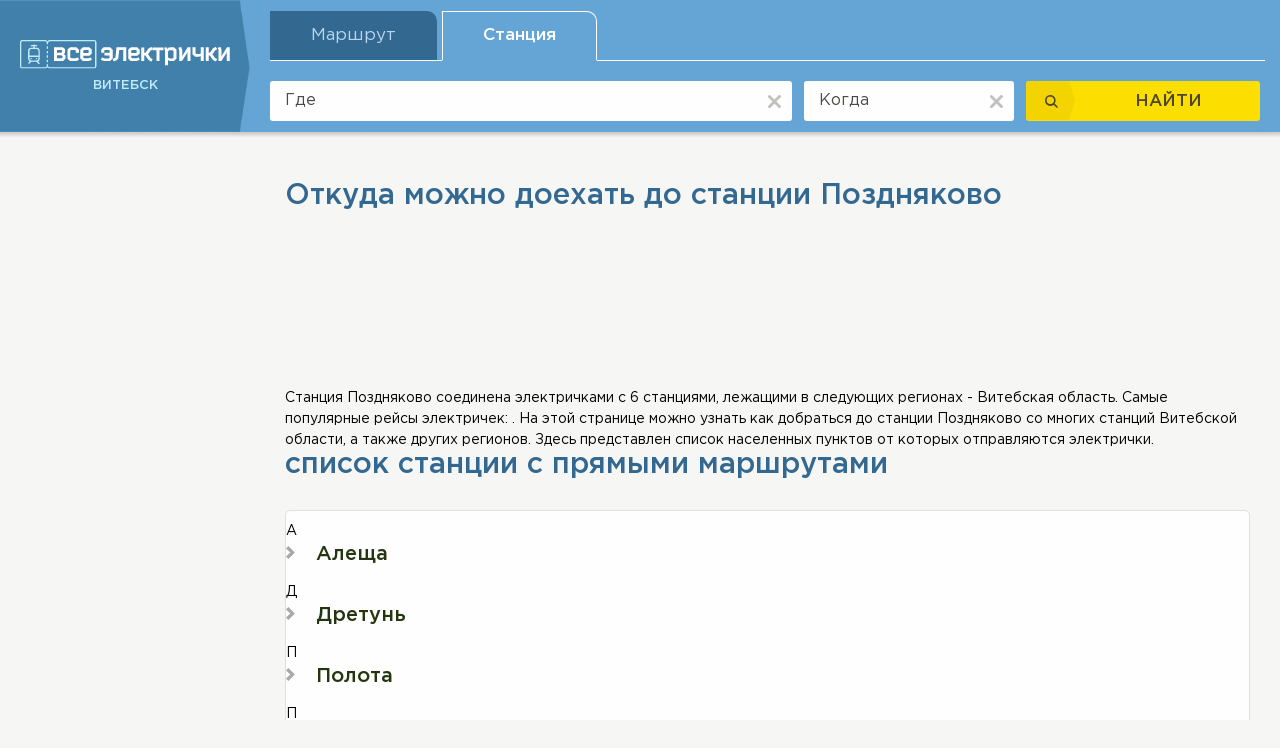

--- FILE ---
content_type: text/html; charset=UTF-8
request_url: http://vitebsk.elektrichki.net/kak-doehat/pozdnyakovo/
body_size: 5096
content:
<!DOCTYPE html><html lang="ru">
    <head>          
        <meta http-equiv="Content-Type" content="text/html;charset=utf-8" >
<meta name="description" content="Как доехать до станции Поздняково" >
<meta name="keywords" content="Поздняково, добраться, доехать" >        <title>Как доехать до станции Поздняково</title>   
        <meta name="viewport" content="width=device-width, initial-scale=1, user-scalable=no, shrink-to-fit=no">        
        <link rel="stylesheet" href="/font/gothampro/stylesheet.css" />
        <link type="text/css" rel="stylesheet"  href="/css/bootstrap.min.css" />
        <link type="text/css" rel="stylesheet"  href="/css/bootstrap-datepicker.min.css" />
        <link type="text/css" rel="stylesheet"  href="/css/jquery-ui.min.css" />       
                <link type="text/css" rel="stylesheet"  href="/css/settings_1.css" />
        <link type="text/css" rel="stylesheet"  href="/css/style_1.css" />        

        <link href="/images/favicon_1.ico" rel="shortcut icon">                      
        <script type="text/javascript">
            baseUrl = "";
        </script>                  
        	       
        <link type="text/css" rel="stylesheet"  href="/css/cookit.min.css" />
        <script async src="https://pagead2.googlesyndication.com/pagead/js/adsbygoogle.js?client=ca-pub-2699092963652425"
     crossorigin="anonymous"></script>
    </head>
    <body>            
        <div class="body">  
            <div class="body_div  ">
                
<div class="body_div_t ">
	<header id="myHeader" class="myHeader myHeader_main">
		<div class="header_cont d-flex align-items-center">
		
			<a href="/" class="header_cont_a d-flex flex-column align-items-start justify-content-start">
				<img alt="Расписание электричек elektrichki.net" src="/images/svg/logo_1.svg"/>
				<span class="trans">
					Витебск				</span>
			</a>
                        			<!--<a class="myHeader_col_a" data-toggle="collapse" href="#myHeader_col" role="button" aria-expanded="" aria-controls="myHeader_col">
				<img class="myHeader_col_a_img1" src="/images/svg/myHeader_col_a_img.svg" alt="">
				<span class="trans myHeader_col_a_span1">
					ПОИСК
				</span>
				<img class="myHeader_col_a_img2" src="/images/svg/header_item_a_clear_img2.svg" alt="">
				<span class="trans myHeader_col_a_span2">
					закрыть
				</span>
			</a>-->
                        
			<div id="myHeader_col" class="header_cont_r collapse "><ul id="header_tab" class="nav nav-tabs" role="tablist"><li class="nav-item"><a class=" nav-link" id="header_tab1-tab" data-toggle="tab" href="#header_tab1" role="tab" aria-controls="header_tab1" aria-selected="true">Маршрут</a></li><li class="nav-item"><a class="nav-link active" id="header_tab2-tab" data-toggle="tab" href="#header_tab2" role="tab" aria-controls="header_tab2" aria-selected="false">Станция</a></li></ul><div class="tab-content" id="myTabContent">
<div class="tab-pane fade" id="header_tab1" role="tabpanel" aria-labelledby="header_tab1-tab">
	<form id="route_form" method="post" action="/route_search/" autocomplete="on">
		<div class="header_body d-flex align-items-center" id="search_dir">
			<div class="header_item header_item1">
				<input type="text" placeholder="откуда" value ="" class="header_i" id="dir_search_station1_input" name="src_place">
				<a href="#" class="header_item_a_clear">
					<img src="/images/svg/header_item_a_clear_img.svg" alt="">
				</a>                               
			</div>
		
			<div class="header_item header_item2">
				<a href="#" class="header_item_a_between">
					<img src="/images/svg/header_item_a_between.svg" alt="">
				</a>
			</div>
		
			<div class="header_item header_item3">
				<input type="text" placeholder="куда" value ="" class="header_i" name="dst_place">
				<a href="#" class="header_item_a_clear">
					<img src="/images/svg/header_item_a_clear_img.svg" alt="">
				</a>                             
			</div>
		
			<div class="header_item header_item4">
				<input readonly="" type="text" placeholder="когда" value ="" class="header_i" name="date" id="dir_search_date_input">
				<a href="#" class="header_item_a_clear">
					<img src="/images/svg/header_item_a_clear_img.svg" alt="">
				</a>                               
				<div class="header_item4_div"></div>
			</div>

			<div class="header_item header_item5">
				<button type="submit" class="header_b d-flex align-items-center" name="dir_search_submit" id="dir_search_submit">
					<span class="header_b_l d-flex align-items-center justify-content-center">
						<img src="/images/svg/header_b_l.svg" alt="">
					</span>
					<span class="header_b_r">
						НАЙТИ
					</span>	
				</button>
			</div>	
		</div>
	</form>
</div>
<div class="tab-pane fade show active" id="header_tab2" role="tabpanel" aria-labelledby="header_tab2-tab">
<form id="place_form" method="post" action="/place_search/">
  <div class="header_body d-flex align-items-center">
	
	<div class="header_item header_item1">
		<input type="text" placeholder="Где" value ="" class="header_i" name="src_place">
		<a href="#" class="header_item_a_clear">
			<img src="/images/svg/header_item_a_clear_img.svg" alt="">
		</a>               
	</div>
	
	<div class="header_item header_item4">
		<input type="text" readonly=""  placeholder="Когда" value ="" class="header_i" name="date">
		<a href="#" class="header_item_a_clear">
			<img src="/images/svg/header_item_a_clear_img.svg" alt="">
		</a>                
		<div class="header_item4_div"></div>
	</div>

	
	<div class="header_item header_item5">
		<button class="header_b d-flex align-items-center">
			<span class="header_b_l d-flex align-items-center justify-content-center">
				<img src="/images/svg/header_b_l.svg" alt="">
			</span>
			<span class="header_b_r">
				НАЙТИ
			</span>
		</button>
	</div>
	
  </div>
</form>
</div>
<div class="tab-pane fade" id="header_tab3" role="tabpanel" aria-labelledby="header_tab3-tab">
<form id="blablacar_form" method="post" action="/blablacar_search/">
  <div class="header_body d-flex align-items-center">
	
	<div class="header_item header_item1">
		<input type="text" placeholder="Откуда" class="header_i" name="blablacar_src_place">
		<a href="#" class="header_item_a_clear">
			<img src="/images/svg/header_item_a_clear_img.svg" alt="">
		</a>
	</div>    
	
	<div class="header_item header_item2">
		<a href="#" class="header_item_a_between">
			<img src="/images/svg/header_item_a_between.svg" alt="">
		</a>
	</div>
	
	<div class="header_item header_item3">
		<input type="text" placeholder="Куда" class="header_i" name="blablacar_dst_place">
		<a href="#" class="header_item_a_clear">
			<img src="/images/svg/header_item_a_clear_img.svg" alt="">
		</a>
	</div>	

	<div class="header_item header_item4">
		<input type="text" readonly="" placeholder="Когда" class="header_i" name="blablacar_date">
		<a href="#" class="header_item_a_clear">
			<img src="/images/svg/header_item_a_clear_img.svg" alt="">
		</a>
		<div class="header_item4_div"></div>
	</div>	
		
	
	<div class="header_item header_item5">
		<button class="header_b d-flex align-items-center">
			<span class="header_b_l d-flex align-items-center justify-content-center">
				<img src="/images/svg/header_b_l.svg" alt="">
			</span>
			<span class="header_b_r">
				НАЙТИ
			</span>
		</button>
	</div>
	
  </div>
</form>
</div></div></div>		</div>
	</header>
</div>                
                <div id="transform">
                    <section class="sec_1 ">
                        <div class="container-fluid">
                            <div class="sec_1_cont d-flex align-items-start justify-content-between">
                                <div class="sec_1_cont_l"> 
	<div class="sec_1_cont_l_rec_1">
		<div class="sec_1_cont_l_rec_1_a2">
                                                     <script async src="//pagead2.googlesyndication.com/pagead/js/adsbygoogle.js"></script>
                                <!-- Электрички адаптивный 5 -->
                                <ins class="adsbygoogle"
                                     style="display:block"
                                     data-ad-client="ca-pub-2699092963652425"
                                     data-ad-slot="2672256720"
                                     data-ad-format="auto"
                                     data-full-width-responsive="true"></ins>
                                <script>
                                (adsbygoogle = window.adsbygoogle || []).push({});
                                </script>
                
		</div>            
	</div>
	<div class="sec_2_l">
			</div>
	<div class="sec_1_cont_l_rec_2">
		<div class="sec_1_cont_l_rec_2_a">
                                                    <script async src="//pagead2.googlesyndication.com/pagead/js/adsbygoogle.js"></script>
                                <!-- Электрички адаптивный 6 -->
                                <ins class="adsbygoogle"
                                     style="display:block"
                                     data-ad-client="ca-pub-2699092963652425"
                                     data-ad-slot="9976031677"
                                     data-ad-format="auto"
                                     data-full-width-responsive="true"></ins>
                                <script>
                                (adsbygoogle = window.adsbygoogle || []).push({});
                                </script>            
                
		</div>
	</div>
        <div class="sec_1_cont_l_last">
        <h2 class="sec_1_cont_l_last_h2">
            Понравился сервис?
        </h2>
        <p class="sec_1_cont_l_last_p">
            Расскажите о нас друзьям!
        </p>
        <div class="sec_1_cont_l_last_div">
            <script type="text/javascript">(function() {
              if (window.pluso)if (typeof window.pluso.start == "function") return;
              if (window.ifpluso==undefined) { window.ifpluso = 1;
                var d = document, s = d.createElement('script'), g = 'getElementsByTagName';
                s.type = 'text/javascript'; s.charset='UTF-8'; s.async = true;
                s.src = ('https:' == window.location.protocol ? 'https' : 'http')  + '://share.pluso.ru/pluso-like.js';
                var h=d[g]('body')[0];
                h.appendChild(s);
            }})();</script>
            <div class="pluso" data-background="transparent" data-options="big,square,line,horizontal,nocounter,theme=06" data-services="vkontakte,odnoklassniki,facebook,twitter,google,moimir"></div>
        </div>
    </div>
</div>                                                          
<!--<\\?php echo $this->render("_search_area.phtml"); ?>-->        
<!--<\\?php echo $this->render("_breadcrumbs.phtml"); ?>-->
<div class="sec_1_cont_c sec_5_cont_c sec_2_cont_c">
    <div class="sec_2_cont_c_b">                               
        <h1 class="zag">Откуда можно доехать до станции Поздняково</h1>        
        <div class="rec_4">
            <div class="rec_4_a">
                                                <script async src="//pagead2.googlesyndication.com/pagead/js/adsbygoogle.js"></script>
                                <!-- Горизонтальный электрички -->
                                <ins class="adsbygoogle"
                                     style="display:inline-block;width:728px;height:90px"
                                     data-ad-client="ca-pub-2699092963652425"
                                     data-ad-slot="4219251597"></ins>
                                <script>
                                (adsbygoogle = window.adsbygoogle || []).push({});
                                </script>
                        </div>
        </div>        
                <div>Станция Поздняково соединена электричками с 6 станциями, лежащими в следующих регионах - Витебская область. Самые популярные рейсы электричек: . На этой странице можно узнать как добраться до станции Поздняково со многих станций Витебской области, а также других регионов. Здесь представлен список населенных пунктов от которых отправляются электрички.</div>
        <div><h2 class="zag">список станции с прямыми маршрутами</h2></div>
            
                <div class="sec_1_cont_c_item sec_4_cont_c_item sec_2_cont_c_item">
            <div class="sec_1_cont_c_item_body">
                <div id="all_found_direction1" class="found_directions">  
  <div class="one_letter_found_direction">А</div><ul class="sec_1_cont_c_item2_ul"><li><a href="/raspisanie/aleshca/pozdnyakovo/" title="Расписание электричек Алеща - Поздняково">Алеща</a></li></ul><div class="one_letter_found_direction">Д</div><ul class="sec_1_cont_c_item2_ul"><li><a href="/raspisanie/dretun/pozdnyakovo/" title="Расписание электричек Дретунь - Поздняково">Дретунь</a></li></ul><div class="one_letter_found_direction">П</div><ul class="sec_1_cont_c_item2_ul"><li><a href="/raspisanie/polota/pozdnyakovo/" title="Расписание электричек Полота - Поздняково">Полота</a></li> 
</ul>
</div>	      
                <div id="all_found_direction2" class="found_directions">  
  <div class="one_letter_found_direction">П</div><ul class="sec_1_cont_c_item2_ul"><li><a href="/raspisanie/polotsk/pozdnyakovo/" title="Расписание электричек Полоцк - Поздняково">Полоцк</a></li></ul><div class="one_letter_found_direction">С</div><ul class="sec_1_cont_c_item2_ul"><li><a href="/raspisanie/sekerovshcina/pozdnyakovo/" title="Расписание электричек Секеровщина - Поздняково">Секеровщина</a></li></ul><div class="one_letter_found_direction">Ю</div><ul class="sec_1_cont_c_item2_ul"><li><a href="/raspisanie/yurovichi/pozdnyakovo/" title="Расписание электричек Юровичи - Поздняково">Юровичи</a></li> 
</ul>
</div>																      
            </div>            
        </div>
            </div>           
</div>

                                <div class="sec_1_cont_r"> 
	<div class="sec_1_cont_l_rec_3">
		<div class="sec_1_cont_l_rec_3_a2">
			                                <script async src="//pagead2.googlesyndication.com/pagead/js/adsbygoogle.js"></script>
                                <!-- Электрички адаптивный -->
                                <ins class="adsbygoogle"
                                     style="display:block"
                                     data-ad-client="ca-pub-2699092963652425"
                                     data-ad-slot="9592888292"
                                     data-ad-format="auto"
                                     data-full-width-responsive="true"></ins>
                                <script>
                                (adsbygoogle = window.adsbygoogle || []).push({});
                                </script>            
            		</div>		
	</div>
	<div class="sec_1_cont_l_rec_3">
		<div class="sec_1_cont_l_rec_3_a2">
                                                    <script async src="//pagead2.googlesyndication.com/pagead/js/adsbygoogle.js"></script>
                                <!-- Электрички адаптивный 2 -->
                                <ins class="adsbygoogle"
                                     style="display:block"
                                     data-ad-client="ca-pub-2699092963652425"
                                     data-ad-slot="5379624197"
                                     data-ad-format="auto"
                                     data-full-width-responsive="true"></ins>
                                <script>
                                (adsbygoogle = window.adsbygoogle || []).push({});
                                </script>            
            		</div>
	</div>
	<div class="sec_1_cont_l_rec_3">
		<div class="sec_1_cont_l_rec_3_a2">
                                		</div>
	</div>						
</div>                            </div>
                        </div>
                    </section>
                    <footer>
	<div class="container-fluid">
		<div class="footer_cont d-flex align-items-center justify-content-between">
			<div class="footer_cont_l d-flex align-items-center justify-content-between">
				<a href="/" class="footer_cont_l_a">
					<img src="/images/svg/footer_logo_1.png" alt="">
				</a>
				<p class="footer_cont_l_p">
					Все поезда - Расписания и маршруты.  © 2018. Все права защищены.
				</p>
			</div>
			<a href="http://elektrichki.net/kontakty/" rel="nofollow" class="footer_cont_r d-flex align-items-center">
				<img src="/images/svg/footer_cont_r_img.svg" alt="">				
				<span class="trans">
					ОБРАТНАЯ СВЯЗЬ
				</span>
			</a>
		</div>
	</div>
	  	    <!--LiveInternet counter--><script type="text/javascript"><!--
    document.write("<img src='//counter.yadro.ru/hit?t44.6;r"+
    escape(document.referrer)+((typeof(screen)=="undefined")?"":
    ";s"+screen.width+"*"+screen.height+"*"+(screen.colorDepth?
    screen.colorDepth:screen.pixelDepth))+";u"+escape(document.URL)+
    ";"+Math.random()+
    "' alt='' title='LiveInternet' "+
    "border='0' width='31' height='31'>")
//--></script><!--/LiveInternet-->
    <!-- Yandex.Metrika counter -->
<script type="text/javascript">
(function (d, w, c) {
    (w[c] = w[c] || []).push(function() {
        try {
            w.yaCounter21345376 = new Ya.Metrika({id:21345376,
                    accurateTrackBounce:true});
        } catch(e) { }
    });

    var n = d.getElementsByTagName("script")[0],
        s = d.createElement("script"),
        f = function () { n.parentNode.insertBefore(s, n); };
    s.type = "text/javascript";
    s.async = true;
    s.src = (d.location.protocol == "https:" ? "https:" : "http:") + "//mc.yandex.ru/metrika/watch.js";

    if (w.opera == "[object Opera]") {
        d.addEventListener("DOMContentLoaded", f, false);
    } else { f(); }
})(document, window, "yandex_metrika_callbacks");
</script>
<noscript><div><img src="//mc.yandex.ru/watch/21345376" style="position:absolute; left:-9999px;" alt="" /></div></noscript>
<script>
  (function(i,s,o,g,r,a,m){i['GoogleAnalyticsObject']=r;i[r]=i[r]||function(){
  (i[r].q=i[r].q||[]).push(arguments)},i[r].l=1*new Date();a=s.createElement(o),
  m=s.getElementsByTagName(o)[0];a.async=1;a.src=g;m.parentNode.insertBefore(a,m)
  })(window,document,'script','//www.google-analytics.com/analytics.js','ga');

  ga('create', 'UA-41574949-1', 'elektrichki.net');
  ga('send', 'pageview');

</script>
<!-- /Yandex.Metrika counter -->
      </footer>
                </div>
            </div>
        </div> 
    <!-- Optional JavaScript -->
        <!-- jQuery first, then Popper.js, then Bootstrap JS -->
        <script src="/js/jquery-3.2.1.min.js" type="text/javascript"></script>   
        <script src="/js/popper.min.js" type="text/javascript"></script>
        <script src="/js/bootstrap.min.js" type="text/javascript"></script>
        <script src="/js/bootstrap-datepicker.min.js" type="text/javascript"></script>          
        <script src="/js/jquery-ui.min.js" type="text/javascript"></script>                          
              
        <script src="/js/scripts.js" type="text/javascript"></script>
        <input type="hidden" id="mob" value=""></hidden>
        <!-- -->
        <script src="/js/cookit.min.js" type="text/javascript"></script>
                <!--<script>
        $(document).ready(function() {
        $.cookit({messageText:"Мы вместе с нашими партнерами(Google) собираем связанную с вами информацию и используем файлы cookie для персонализации рекламы и оценки ее эффективности. Продолжая использовать веб-сайт, вы даете согласие на использование файлов cookie.",
                  linkText:"Подробнее...",
                  linkUrl:"https://policies.google.com/technologies/cookies?hl=ru",
                  buttonText:"OK"});
      });
        </script>-->
            </body>
</html>  


--- FILE ---
content_type: text/html; charset=utf-8
request_url: https://www.google.com/recaptcha/api2/aframe
body_size: 268
content:
<!DOCTYPE HTML><html><head><meta http-equiv="content-type" content="text/html; charset=UTF-8"></head><body><script nonce="kvybytJ52ELIMsL26RV6Hw">/** Anti-fraud and anti-abuse applications only. See google.com/recaptcha */ try{var clients={'sodar':'https://pagead2.googlesyndication.com/pagead/sodar?'};window.addEventListener("message",function(a){try{if(a.source===window.parent){var b=JSON.parse(a.data);var c=clients[b['id']];if(c){var d=document.createElement('img');d.src=c+b['params']+'&rc='+(localStorage.getItem("rc::a")?sessionStorage.getItem("rc::b"):"");window.document.body.appendChild(d);sessionStorage.setItem("rc::e",parseInt(sessionStorage.getItem("rc::e")||0)+1);localStorage.setItem("rc::h",'1769484536744');}}}catch(b){}});window.parent.postMessage("_grecaptcha_ready", "*");}catch(b){}</script></body></html>

--- FILE ---
content_type: image/svg+xml
request_url: http://vitebsk.elektrichki.net/images/svg/footer_cont_r_img.svg
body_size: 603
content:
<svg xmlns="http://www.w3.org/2000/svg" width="7.13" height="4.47" viewBox="0 0 7.13 4.47"><defs><style>.a{fill:#716f6e;fill-rule:evenodd;}</style></defs><title>footer_cont_r_img</title><path class="a" d="M.67,0a.71.71,0,0,0-.5.17A.68.68,0,0,0,0,.66V3.81a.68.68,0,0,0,.17.49.71.71,0,0,0,.5.17h5.8A.66.66,0,0,0,7,4.3a.67.67,0,0,0,.18-.5V.66A.63.63,0,0,0,7,.17.66.66,0,0,0,6.47,0ZM6.6.34,3.73,2.67a.34.34,0,0,1-.34,0L.53.35c2,0,4.44,0,6.07,0ZM.33.61l2,1.62-2,1.69c0-1.15,0-2.26,0-3.31Zm6.46,0c0,1.13,0,2.29,0,3.31l-2-1.69,2-1.62ZM2.59,2.44c.21.17.43.36.65.52a.68.68,0,0,0,.65,0l.65-.52,2,1.7H.59Z"/></svg>

--- FILE ---
content_type: image/svg+xml
request_url: http://vitebsk.elektrichki.net/images/svg/header_item_a_clear_img.svg
body_size: 432
content:
<svg xmlns="http://www.w3.org/2000/svg" width="2.88" height="2.88" viewBox="0 0 2.88 2.88"><defs><style>.a{fill:#c1c1c0;fill-rule:evenodd;}</style></defs><title>header_item_a_clear_img</title><path class="a" d="M1.87,1.44l1-1a.15.15,0,0,0,0-.2L2.61,0a.15.15,0,0,0-.2,0l-1,1-1-1a.15.15,0,0,0-.2,0L0,.27a.15.15,0,0,0,0,.2l1,1-1,1a.15.15,0,0,0,0,.2l.23.23a.15.15,0,0,0,.2,0l1-1,1,1a.15.15,0,0,0,.2,0l.23-.23a.15.15,0,0,0,0-.2Z"/></svg>

--- FILE ---
content_type: image/svg+xml
request_url: http://vitebsk.elektrichki.net/images/svg/sec_1_cont_c_item2_ul_l.svg
body_size: 288
content:
<svg xmlns="http://www.w3.org/2000/svg" width="1.99" height="2.88" viewBox="0 0 1.99 2.88"><defs><style>.a{fill:#a9a8a8;fill-rule:evenodd;}</style></defs><title>sec_1_cont_c_item2_ul_l</title><polygon class="a" points="0.95 1.44 0 2.35 0.55 2.88 1.99 1.44 0.55 0 0 0.53 0.95 1.44"/></svg>